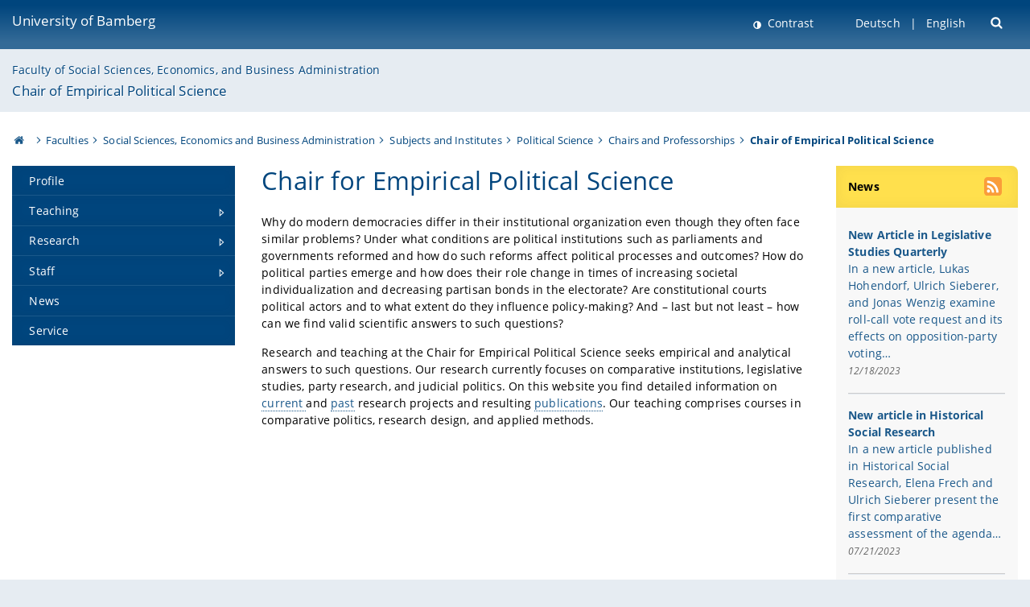

--- FILE ---
content_type: text/html; charset=utf-8
request_url: https://www.uni-bamberg.de/en/emppol/
body_size: 7184
content:
<!DOCTYPE html>
<html lang="en">
<head>

<meta charset="utf-8">
<!-- 
	featured by elementare teilchen GmbH, www.elementare-teilchen.de

	This website is powered by TYPO3 - inspiring people to share!
	TYPO3 is a free open source Content Management Framework initially created by Kasper Skaarhoj and licensed under GNU/GPL.
	TYPO3 is copyright 1998-2026 of Kasper Skaarhoj. Extensions are copyright of their respective owners.
	Information and contribution at https://typo3.org/
-->



<title>Chair of Empirical Political Science</title>
<meta name="generator" content="TYPO3 CMS">
<meta name="viewport" content="width=device-width, initial-scale=1">
<meta name="twitter:card" content="summary">
<meta name="revisit-after" content="7 days">


<link rel="stylesheet" href="/typo3temp/assets/css/0e161fa31ef1359d8d20987651f196ee.css?1728045045" media="all" nonce="t24vGKjh-uQlSwk4N2nAlRSUvLITo0ncEp-ffgxycwaK0D_FisqQwQ">
<link rel="stylesheet" href="/_assets/8ff03e32fdbff3962349cc6e17c99f7d/Css/MediaAlbum.css?1732185887" media="all" nonce="t24vGKjh-uQlSwk4N2nAlRSUvLITo0ncEp-ffgxycwaK0D_FisqQwQ">
<link rel="stylesheet" href="/_assets/47400bb84e4e0324cd1d0a84db430fe5/Css/styles.css?1741641568" media="all" nonce="t24vGKjh-uQlSwk4N2nAlRSUvLITo0ncEp-ffgxycwaK0D_FisqQwQ">
<link href="/_frontend/bundled/assets/screen-BUFNVmPH.css?1768923846" rel="stylesheet" nonce="t24vGKjh-uQlSwk4N2nAlRSUvLITo0ncEp-ffgxycwaK0D_FisqQwQ" >






<link rel="icon" type="image/png" href="/_frontend/siteunibamberg/favicon/favicon-96x96.png" sizes="96x96" />
        <link rel="icon" type="image/svg+xml" href="/_frontend/siteunibamberg/favicon/favicon.svg" />
        <link rel="shortcut icon" href="/_frontend/siteunibamberg/favicon/favicon.ico" />
        <link rel="apple-touch-icon" sizes="180x180" href="/_frontend/siteunibamberg/favicon/apple-touch-icon.png" />
        <link rel="manifest" href="">
<link rel="canonical" href="https://www.uni-bamberg.de/en/emppol/"/>

<link rel="alternate" hreflang="de" href="https://www.uni-bamberg.de/emppol/"/>
<link rel="alternate" hreflang="en-US" href="https://www.uni-bamberg.de/en/emppol/"/>
<link rel="alternate" hreflang="x-default" href="https://www.uni-bamberg.de/emppol/"/>

<script type="application/ld+json">[{"@context":"https:\/\/www.schema.org","@type":"BreadcrumbList","itemListElement":[{"@type":"ListItem","position":1,"item":{"@id":"https:\/\/www.uni-bamberg.de\/en\/","name":"Homepage University of Bamberg"}},{"@type":"ListItem","position":2,"item":{"@id":"https:\/\/www.uni-bamberg.de\/en\/faculties\/","name":"Faculties"}},{"@type":"ListItem","position":3,"item":{"@id":"https:\/\/www.uni-bamberg.de\/en\/sowi\/","name":"Social Sciences, Economics and Business Administration"}},{"@type":"ListItem","position":4,"item":{"@id":"https:\/\/www.uni-bamberg.de\/en\/sowi\/subjects-and-institutes\/","name":"Subjects and Institutes"}},{"@type":"ListItem","position":5,"item":{"@id":"https:\/\/www.uni-bamberg.de\/en\/political-science\/","name":"Political Science"}},{"@type":"ListItem","position":6,"item":{"@id":"https:\/\/www.uni-bamberg.de\/en\/political-science\/chairs-and-professorships\/","name":"Chairs and Professorships"}},{"@type":"ListItem","position":7,"item":{"@id":"https:\/\/www.uni-bamberg.de\/en\/emppol\/","name":"Chair of Empirical Political Science"}}]}]</script>
</head>
<body class="page  page--default  act-responsive "
	      data-page="77774" data-rootline="18944 62 212 230 1686 43209 77774 "><nav class="page__skiplinks"><ul><li><a href="#nav-main">zur Hauptnavigation springen</a></li><li><a href="#content-main">zum Inhaltsbereich springen</a></li></ul></nav><div class="responsive"></div><div id="top" class="page__wrapper"><header class="page-head-mobile no-print"><div data-headroom class="page-head-mobile__item  clearfix "><nav class="page-head-mobile__nav"><a class="page-head-mobile__nav__link  js-show-nav" href="#" title="Navigation"></a></nav><div class="page-head-mobile__brand"><a href="/en/" title="University of Bamberg">University of Bamberg</a></div><a class="[ page-head__search-hint ] js-search-toggle" href="#" title="Suche"><span class="u-visually-hidden">
						open search form
					</span></a></div><div class="page-content__nav-parents"><div class="nav-parents__button"><a href="#" class="nav-parents__button--link  [ link-list__link ] js-show-nav-parents" title="Navigation">
						You are here
					</a></div><nav class="nav-parents"><ul class="nav-parents__list  [ link-list ]"><li class="[ nav-parents__item  nav-parent__item--parent ]  link-list__item" ><a href="/en/" class="nav-parents__link  [ link-list__link ]" title="The University of Bamberg&#039;s academic profile is rooted in the humanities, social and economic sciences, human sciences and computer sciences.">Homepage University of Bamberg</a></li><li class="[ nav-parents__item  nav-parent__item--parent ]  link-list__item" ><a href="/en/faculties/" class="nav-parents__link  [ link-list__link ]" title="a) Humanities b) Social Sciences, Economics, Business Administration c) Human Sciences, Education d) Information Systems, Computer Sciences">Faculties</a></li><li class="[ nav-parents__item  nav-parent__item--parent ]  link-list__item" ><a href="/en/sowi/" class="nav-parents__link  [ link-list__link ]" title="Social Sciences, Economics and Business Administration">Social Sciences, Economics and Business Administration</a></li><li class="[ nav-parents__item  nav-parent__item--parent ]  link-list__item" ><a href="/en/sowi/subjects-and-institutes/" class="nav-parents__link  [ link-list__link ]" title="Subjects and Institutes">Subjects and Institutes</a></li><li class="[ nav-parents__item  nav-parent__item--parent ]  link-list__item" ><a href="/en/political-science/" class="nav-parents__link  [ link-list__link ]" title="Political Science">Political Science</a></li><li class="[ nav-parents__item  nav-parent__item--parent ]  link-list__item" ><a href="/en/political-science/chairs-and-professorships/" class="nav-parents__link  [ link-list__link ]" title="Chairs and Professorships">Chairs and Professorships</a></li><li class="[ nav-parents__item  nav-parent__item--parent ]  link-list__item" ><a href="/en/emppol/" class="nav-parents__link  [ link-list__link ]" title="Chair of Empirical Political Science">Chair of Empirical Political Science</a></li></ul></nav></div><div class="[ page-head__search  page-head__search--mobile ]  js-search"><form class="search-global search-global--mobile js-search-global-form" action="https://www.google.com"><fieldset><label class="search-global__option js-search-option is-active" data-search-option="Unibamberg">
                    www.uni-bamberg.de
                    <input type="radio" name="searchOption" value="www.uni-bamberg.de"/></label><label class="search-global__option js-search-option" data-search-option="Univis">
                    univis.uni-bamberg.de
                    <input type="radio" name="searchOption" value="univis.uni-bamberg.de"/></label><label class="search-global__option js-search-option" data-search-option="Fis">
                    fis.uni-bamberg.de
                    <input type="radio" name="searchOption" value="fis.uni-bamberg.de"/></label></fieldset><fieldset><input name="q" type="text" class="search__input js-search-global-input" placeholder="Search with Google" aria-label="search"/><button type="submit" class="search__submit  js-search-global-submit" title="start searching"><span class="u-visually-hidden">start searching</span></button><div class="search__engines-container"><label class="search__engine  js-search-engine is-active" data-search-engine="Google"><input class="u-visually-hidden" type="radio" name="searchEngine" value="https://www.google.de/search"><span class="search__engine-icon search__engine-icon-google"></span><span class="u-visually-hidden">Google</span></label><label class="search__engine  js-search-engine" data-search-engine="Ecosia"><input class="u-visually-hidden" type="radio" name="searchEngine" value="https://www.ecosia.org/search"><span class="search__engine-icon search__engine-icon-ecosia"></span><span class="u-visually-hidden">Ecosia</span></label><label class="search__engine  js-search-engine" data-search-engine="Bing"><input class="u-visually-hidden" type="radio" name="searchEngine" value="https://www.bing.com/search"><span class="search__engine-icon search__engine-icon-bing"></span><span class="u-visually-hidden">Bing</span></label></div></fieldset><button type="button" class="search-global__close js-search-toggle"><span class="u-visually-hidden">close search form</span></button></form></div></header><header class="page-head"><div class="page-head__item  clearfix  [ box  box--large  box--brand-1st ]  [ rounded--topright--large  rounded--topleft ]  gradient--header"><div class="page-head__brand"><div class="page-head__logo"><a href="/en/" title="University of Bamberg"><span class="page-head__logo__img page-head__logo__img--en">&nbsp; </span> University of Bamberg</a></div></div><div class="page-head__useractions no-print"><div class="[ page-head__contrast ]"><div class="contrastx"><et-state-toggle active-class="t-contrast" inactive-class="" cookie="contrastTheme" el="body"><button
                                    type="button"
                                    class="contrast__button"
                                >
                                    Contrast
                                </button></et-state-toggle></div></div><div class="[ page-head__language ]"><nav class="nav-language"><ul class="[ list-inline  link-list  list-inline--delimited  list-inline--delimited-shadow  list-inline--delimited-bright  list-inline--delimited-large  ][ nav-language__list ]  js-lang-list"><li data-testid="language-link" class="list-inline__item  nav-language__item--mobile [ c-nav-lang__link ]"><a href="/emppol/">Deutsch</a></li><li data-testid="language-link" class="list-inline__item  nav-language__item--mobile  [ c-nav-lang__link  c-nav-lang__link--active ]">English</li></ul></nav></div><div class="[ page-head__search ]"><button class="search__toggle js-search-toggle" type="button"><span class="u-visually-hidden">Suche öffnen</span></button></div></div><div class="[ page-head__search-overlay ] rounded--topleft rounded--topright--large js-search"><form class="search-global js-search-global-form" action="https://www.google.com"><fieldset><label class="search-global__option js-search-option is-active" data-search-option="Unibamberg">
                    www.uni-bamberg.de
                    <input type="radio" name="searchOption" value="www.uni-bamberg.de"/></label><label class="search-global__option js-search-option" data-search-option="Univis">
                    univis.uni-bamberg.de
                    <input type="radio" name="searchOption" value="univis.uni-bamberg.de"/></label><label class="search-global__option js-search-option" data-search-option="Fis">
                    fis.uni-bamberg.de
                    <input type="radio" name="searchOption" value="fis.uni-bamberg.de"/></label></fieldset><fieldset><input name="q" type="text" class="search__input js-search-global-input" placeholder="Search with Google" aria-label="search"/><button type="submit" class="search__submit  js-search-global-submit" title="start searching"><span class="u-visually-hidden">start searching</span></button><div class="search__engines-container"><label class="search__engine  js-search-engine is-active" data-search-engine="Google"><input class="u-visually-hidden" type="radio" name="searchEngine" value="https://www.google.de/search"><span class="search__engine-icon search__engine-icon-google"></span><span class="u-visually-hidden">Google</span></label><label class="search__engine  js-search-engine" data-search-engine="Ecosia"><input class="u-visually-hidden" type="radio" name="searchEngine" value="https://www.ecosia.org/search"><span class="search__engine-icon search__engine-icon-ecosia"></span><span class="u-visually-hidden">Ecosia</span></label><label class="search__engine  js-search-engine" data-search-engine="Bing"><input class="u-visually-hidden" type="radio" name="searchEngine" value="https://www.bing.com/search"><span class="search__engine-icon search__engine-icon-bing"></span><span class="u-visually-hidden">Bing</span></label></div></fieldset><button type="button" class="search-global__close js-search-toggle"><span class="u-visually-hidden">close search form</span></button></form></div></div><div class="page-head__sector  [ box  box--brand-1st-light ] "><div class="sector__logo"></div><p class="[ sector__title  sector__title2 ]"><a href="/en/sowi/">Faculty of Social Sciences, Economics, and Business Administration</a></p><p class="[ sector__title  sector__title1 ]"><a href="/en/emppol/">Chair of Empirical Political Science</a></p></div><div class="page-head__breadcrumb  [ stripe ]  js-breadcrumb"><ol class="nav-breadcrumb  nav-breadcrumb--delimited list-inline"><li class="nav-breadcrumb__item"><a href="/en/" class="icon--home">&nbsp;<span class="u-visually-hidden">University of bamberg</span></a></li><li class="nav-breadcrumb__item" ><a href="/en/faculties/" class="nav-breadcrumb__link" title="a) Humanities b) Social Sciences, Economics, Business Administration c) Human Sciences, Education d) Information Systems, Computer Sciences">Faculties</a></li><li class="nav-breadcrumb__item" ><a href="/en/sowi/" class="nav-breadcrumb__link" title="Social Sciences, Economics and Business Administration">Social Sciences, Economics and Business Administration</a></li><li class="nav-breadcrumb__item" ><a href="/en/sowi/subjects-and-institutes/" class="nav-breadcrumb__link" title="Subjects and Institutes">Subjects and Institutes</a></li><li class="nav-breadcrumb__item" ><a href="/en/political-science/" class="nav-breadcrumb__link" title="Political Science">Political Science</a></li><li class="nav-breadcrumb__item" ><a href="/en/political-science/chairs-and-professorships/" class="nav-breadcrumb__link" title="Chairs and Professorships">Chairs and Professorships</a></li><li class="[ nav-breadcrumb__item  nav-breadcrumb__item--active ]">Chair of Empirical Political Science</li></ol></div></header><main class="page-content"><div class="page-content__nav" id="nav-main"><!-- Start nav-mobile --><nav class="nav-mobile  js-nav-panel" data-ui-component="Mobile navigation"><div class="page-content__sector [ box  box--brand-1st-light ] ">
						Website section:
						<p class="[ sector__title  sector__title2 ]"><a href="/en/sowi/">Faculty of Social Sciences, Economics, and Business Administration</a></p><p class="[ sector__title  sector__title1 ]"><a href="/en/emppol/">Chair of Empirical Political Science</a></p></div><div class="page-content__useractions"><et-state-toggle active-class="t-contrast" inactive-class="" cookie="contrastTheme" el="body"><button type="button" class="page-content__contrast contrast__button  link-list__item__link contrastx--mobile  contrastx">
                                Contrast
                            </button></et-state-toggle><button class="[ page-content__language-hint ]  js-toggle-lang">
							Language
						</button><div class="page-content__language"><nav class=" [ nav-language  nav-language--mobile ] js-lang"><ul class="[ list-inline  link-list  list-inline--delimited  list-inline--delimited-shadow  list-inline--delimited-bright  list-inline--delimited-large  ][ nav-language__list ]  js-lang-list"><li data-testid="language-link" class="list-inline__item  nav-language__item--mobile [ c-nav-lang__link ]"><a href="/emppol/">Deutsch</a></li><li data-testid="language-link" class="list-inline__item  nav-language__item--mobile  [ c-nav-lang__link  c-nav-lang__link--active ]">English</li></ul></nav></div></div><nav class="nav-sector " data-ui-component="Sector navigation"><ul class="nav-sector__container  [ link-list ]"><li class="[ nav-sector__item  nav-sector__item--flyout  nav-sector__item--first ]  link-list__item" data-page="113032"><a href="/en/emppol/profile/" class="nav-sector__link  [ link-list__link ]"><span class="nav-sector__link-text">Profile</span></a></li><li class="[ nav-sector__item  nav-sector__item--parent  nav-sector__item--flyout ]  [ link-list__item ]" data-page="80919"><a href="/en/emppol/teaching/" class="nav-sector__link  [ link-list__link ]  js-nav-sector__link--has-subpages"><span class="nav-sector__link-text">Teaching</span><span class="nav-sector__expand js-expand"></span></a></li><li class="[ nav-sector__item  nav-sector__item--parent  nav-sector__item--flyout ]  [ link-list__item ]" data-page="80918"><a href="/en/emppol/research/" class="nav-sector__link  [ link-list__link ]  js-nav-sector__link--has-subpages"><span class="nav-sector__link-text">Research</span><span class="nav-sector__expand js-expand"></span></a><ul class="[ nav-sector__container  nav-sector__container--level-2 ]  [ link-list ]"><li class="[ nav-sector__item  nav-sector__item--parent  nav-sector__item--flyout  nav-sector__item--first ]  [ link-list__item ]" data-page="113052"><a href="/en/emppol/research/current-research-projects/" class="nav-sector__link  [ link-list__link ]  js-nav-sector__link--has-subpages"><span class="nav-sector__link-text">Current Research Projects</span><span class="nav-sector__expand js-expand"></span></a><ul class="[ nav-sector__container  nav-sector__container--level-3 ]  [ link-list ]"><li class="[ nav-sector__item  nav-sector__item--flyout  nav-sector__item--last ]  link-list__item" data-page="137036"><a href="/en/emppol/research/current-research-projects/coordination-committees-as-parliamentary-agenda-setters-cocopas/" class="nav-sector__link  [ link-list__link ]"><span class="nav-sector__link-text">Coordination Committees as Parliamentary Agenda Setters (CoCoPAS)</span></a></li></ul></li><li class="[ nav-sector__item  nav-sector__item--parent  nav-sector__item--flyout ]  [ link-list__item ]" data-page="113055"><a href="/en/emppol/research/past-research-projects/" class="nav-sector__link  [ link-list__link ]  js-nav-sector__link--has-subpages"><span class="nav-sector__link-text">Past Research Projects</span><span class="nav-sector__expand js-expand"></span></a></li><li class="[ nav-sector__item  nav-sector__item--flyout  nav-sector__item--last ]  link-list__item" data-page="119715"><a href="/en/emppol/research/data/" class="nav-sector__link  [ link-list__link ]"><span class="nav-sector__link-text">Data</span></a></li></ul></li><li class="[ nav-sector__item  nav-sector__item--parent  nav-sector__item--flyout ]  [ link-list__item ]" data-page="81473"><a href="/en/emppol/staff/" class="nav-sector__link  [ link-list__link ]  js-nav-sector__link--has-subpages"><span class="nav-sector__link-text">Staff</span><span class="nav-sector__expand js-expand"></span></a><ul class="[ nav-sector__container  nav-sector__container--level-2 ]  [ link-list ]"><li class="[ nav-sector__item  nav-sector__item--parent  nav-sector__item--flyout  nav-sector__item--first ]  [ link-list__item ]" data-page="81474"><a href="/en/emppol/staff/prof-dr-ulrich-sieberer/" class="nav-sector__link  [ link-list__link ]  js-nav-sector__link--has-subpages"><span class="nav-sector__link-text">Prof. Dr. Ulrich Sieberer</span><span class="nav-sector__expand js-expand"></span></a><ul class="[ nav-sector__container  nav-sector__container--level-3 ]  [ link-list ]"><li class="[ nav-sector__item  nav-sector__item--flyout  nav-sector__item--first ]  link-list__item" data-page="82838"><a href="/en/emppol/staff/prof-dr-ulrich-sieberer/curriculum-vitae/" class="nav-sector__link  [ link-list__link ]"><span class="nav-sector__link-text">Curriculum Vitae</span></a></li><li class="[ nav-sector__item  nav-sector__item--flyout  nav-sector__item--last ]  link-list__item" data-page="82285"><a href="/en/emppol/staff/prof-dr-ulrich-sieberer/publications/" class="nav-sector__link  [ link-list__link ]"><span class="nav-sector__link-text">Publications</span></a></li></ul></li><li class="[ nav-sector__item  nav-sector__item--flyout  ]  link-list__item" data-page="113067"><a href="/en/emppol/staff/secretary/" class="nav-sector__link  [ link-list__link ]"><span class="nav-sector__link-text">Secretary</span></a></li><li class="[ nav-sector__item  nav-sector__item--flyout  ]  link-list__item" data-page="158642"><a href="/en/emppol/staff/dr-alexander-herzog/" class="nav-sector__link  [ link-list__link ]"><span class="nav-sector__link-text">Dr. Alexander Herzog</span></a></li><li class="[ nav-sector__item  nav-sector__item--flyout  ]  link-list__item" data-page="160654"><a href="/en/emppol/staff/translate-to-1-english-anna-neumann/" class="nav-sector__link  [ link-list__link ]"><span class="nav-sector__link-text">Anna Neumann</span></a></li><li class="[ nav-sector__item  nav-sector__item--parent  nav-sector__item--flyout ]  [ link-list__item ]" data-page="121442"><a href="/en/emppol/staff/david-schmuck/" class="nav-sector__link  [ link-list__link ]  js-nav-sector__link--has-subpages"><span class="nav-sector__link-text">David Schmuck</span><span class="nav-sector__expand js-expand"></span></a></li><li class="[ nav-sector__item  nav-sector__item--flyout  ]  link-list__item" data-page="91037"><a href="/en/emppol/staff/student-research-assistants/" class="nav-sector__link  [ link-list__link ]"><span class="nav-sector__link-text">Student Research Assistants</span></a></li><li class="[ nav-sector__item  nav-sector__item--parent  nav-sector__item--flyout  nav-sector__item--last ]  [ link-list__item ]" data-page="134451"><a href="/en/emppol/staff/former-staff/" class="nav-sector__link  [ link-list__link ]  js-nav-sector__link--has-subpages"><span class="nav-sector__link-text">Former Staff</span><span class="nav-sector__expand js-expand"></span></a><ul class="[ nav-sector__container  nav-sector__container--level-3 ]  [ link-list ]"><li class="[ nav-sector__item  nav-sector__item--parent  nav-sector__item--flyout  nav-sector__item--first ]  [ link-list__item ]" data-page="115746"><a href="/en/emppol/staff/former-staff/lukas-hohendorf/" class="nav-sector__link  [ link-list__link ]  js-nav-sector__link--has-subpages"><span class="nav-sector__link-text">Lukas Hohendorf</span><span class="nav-sector__expand js-expand"></span></a></li><li class="[ nav-sector__item  nav-sector__item--flyout  ]  link-list__item" data-page="121443"><a href="/en/emppol/staff/former-staff/angela-dzida/" class="nav-sector__link  [ link-list__link ]"><span class="nav-sector__link-text">Angela Dzida</span></a></li><li class="[ nav-sector__item  nav-sector__item--flyout  ]  link-list__item" data-page="81475"><a href="/en/emppol/staff/former-staff/daniel-hoehmann/" class="nav-sector__link  [ link-list__link ]"><span class="nav-sector__link-text">Daniel Höhmann</span></a></li><li class="[ nav-sector__item  nav-sector__item--flyout  ]  link-list__item" data-page="136939"><a href="/en/emppol/staff/dr-elena-frech/" class="nav-sector__link  [ link-list__link ]"><span class="nav-sector__link-text">Dr. Elena Frech</span></a></li><li class="[ nav-sector__item  nav-sector__item--flyout  nav-sector__item--last ]  link-list__item" data-page="134317"><a href="/en/emppol/staff/former-staff/lara-panning/" class="nav-sector__link  [ link-list__link ]"><span class="nav-sector__link-text">Lara Panning</span></a></li></ul></li></ul></li><li class="[ nav-sector__item  nav-sector__item--flyout  ]  link-list__item" data-page="80920"><a href="/en/emppol/news/" class="nav-sector__link  [ link-list__link ]"><span class="nav-sector__link-text">News</span></a></li><li class="[ nav-sector__item  nav-sector__item--flyout  nav-sector__item--last ]  link-list__item" data-page="80916"><a href="/en/emppol/service/" class="nav-sector__link  [ link-list__link ]"><span class="nav-sector__link-text">Service</span></a></li></ul></nav></nav><!-- End nav-mobile --><aside class="page-content__nav-links  base-padding--mobile"></aside></div><!--TYPO3SEARCH_begin--><article id="content-main" class="page-content__content" ><section class="page-content__main page-content__main--default"><div id="c213246" class="ce  
"><h1 class="">
	        
                Chair for Empirical Political Science
	        
	        </h1><div class="ce-textpic ce-center ce-above"><div class="ce-bodytext"><p>Why do modern democracies differ in their institutional organization even though they often face similar problems? Under what conditions are political institutions such as parliaments and governments reformed and how do such reforms affect political processes and outcomes? How do political parties emerge and how does their role change in times of increasing societal individualization and decreasing partisan bonds in the electorate? Are constitutional courts political actors and to what extent do they influence policy-making? And – last but not least – how can we find valid scientific answers to such questions?</p><p>Research and teaching at the Chair for Empirical Political Science seeks empirical and analytical answers to such questions. Our research currently focuses on comparative institutions, legislative studies, party research, and judicial politics. On this website you find detailed information on <a href="/en/emppol/research/current-research-projects/">current </a>and <a href="/en/emppol/research/past-research-projects/">past</a> research projects and resulting <a href="/en/emppol/research/publications/">publications</a>. Our teaching comprises courses in comparative politics, research design, and applied methods.</p></div></div></div></section><aside class="page-content__aside"><div class="news"><div id="c361584"
                         class="page-content__item [ headline-block headline-block--brand-2nd ]"><div class="headline-block__header"><h2 class="">
	        
                News
	        
	        </h2></div><button type="button" class="[ aside__headlineblock-icon aside__headlineblock-icon--rss ]  rss-popup  js-rss-popup-toggle"
                                aria-label="use our RSS feed"></button><ul class="rss-popup__list  list-bare  js-rss-popup-toggle"><li><a href="/en/emppol/news/rss.xml">
                                            use our RSS feed
                                        </a></li><li><a target="_blank" href="/universitaet/aktuelles/rss-feeds-verteilergruppen/">What is RSS?</a></li></ul><div class="[ headline-block__body ] [ box  box--list ]"><article class="[ media  media--responsive ] [ news__article ] articletype-0  news__itemLatest"><div class="media__body"><div class="news__header"><h3><a href="/en/emppol/news/artikel/neuer-artikel-in-lsq/"><span>New Article in Legislative Studies Quarterly</span></a></h3></div><div class="news__teaser-text  margin-bottom__flush margin-top__flush"><a title="New Article in Legislative Studies Quarterly" href="/en/emppol/news/artikel/neuer-artikel-in-lsq/">
                    In a new article, Lukas Hohendorf, Ulrich Sieberer, and Jonas Wenzig examine roll-call vote request and its effects on opposition-party voting&hellip;
                </a></div><div class="news__footer"><p><span class="news-list-date"><time datetime="2023-12-18">
                        12/18/2023
                        <meta content="2023-12-18" property="article:published_time"/></time></span></p></div></div></article><script type="application/ld+json">
  {
    "@context": "http://schema.org",
    "@type": "NewsArticle",
    "headline": "New Article in Legislative Studies Quarterly",
    "alternativeHeadline": "",
    "image": {},

    "datePublished": "2023-12-18",
    "description": "In a new article, Lukas Hohendorf, Ulrich Sieberer, and Jonas Wenzig examine roll-call vote request and its effects on opposition-party voting behavior in the 19th German Bundestag (2017-2021).",
    "author": {"@type": "Organization","name": "Otto-Friedrich-Universität Bamberg"},

    "publisher": {
      "@type": "Organization",
      "name": "Otto-Friedrich-Universität Bamberg",
      "logo": {
        "@type": "ImageObject",
        "url": "/_assets/b1bf1a005f6c5650e8f71b3d69981ee9/Images/rss-logo.png",
        "width": 128,
        "height": 128
      }
    },
    "keywords": "",
    "dateModified": "2023-12-18 13:18:05",
    "mainEntityOfPage": {
        "@type": "WebPage",
        "@id": "https:\/\/www.uni-bamberg.de\/en\/emppol\/news\/artikel\/neuer-artikel-in-lsq\/"
    }
  }
</script><article class="[ media  media--responsive ] [ news__article ] articletype-0  news__itemLatest"><div class="media__body"><div class="news__header"><h3><a href="/en/emppol/news/artikel/neuer-artikel-in-historical-social-research/"><span>New article in Historical Social Research</span></a></h3></div><div class="news__teaser-text  margin-bottom__flush margin-top__flush"><a title="New article in Historical Social Research" href="/en/emppol/news/artikel/neuer-artikel-in-historical-social-research/">
                    In a new article published in Historical Social Research, Elena Frech and Ulrich Sieberer present the first comparative assessment of the agenda&hellip;
                </a></div><div class="news__footer"><p><span class="news-list-date"><time datetime="2023-07-21">
                        07/21/2023
                        <meta content="2023-07-21" property="article:published_time"/></time></span></p></div></div></article><script type="application/ld+json">
  {
    "@context": "http://schema.org",
    "@type": "NewsArticle",
    "headline": "New article in Historical Social Research",
    "alternativeHeadline": "",
    "image": {},

    "datePublished": "2023-07-21",
    "description": "In a new article published in Historical Social Research, Elena Frech and Ulrich Sieberer present the first comparative assessment of the agenda setting powers of coordination committees in European legislatures. ",
    "author": {"@type": "Organization","name": "Otto-Friedrich-Universität Bamberg"},

    "publisher": {
      "@type": "Organization",
      "name": "Otto-Friedrich-Universität Bamberg",
      "logo": {
        "@type": "ImageObject",
        "url": "/_assets/b1bf1a005f6c5650e8f71b3d69981ee9/Images/rss-logo.png",
        "width": 128,
        "height": 128
      }
    },
    "keywords": "",
    "dateModified": "2023-07-21 14:16:13",
    "mainEntityOfPage": {
        "@type": "WebPage",
        "@id": "https:\/\/www.uni-bamberg.de\/en\/emppol\/news\/artikel\/neuer-artikel-in-historical-social-research\/"
    }
  }
</script><article class="[ media  media--responsive ] [ news__article ] articletype-0  news__itemLatest"><div class="media__body"><div class="news__header"><h3><a href="/en/emppol/news/artikel/neuer-artikel-in-governance/"><span>New article in Governance</span></a></h3></div><div class="news__teaser-text  margin-bottom__flush margin-top__flush"><a title="New article in Governance" href="/en/emppol/news/artikel/neuer-artikel-in-governance/">
                    In a new article in the journal Governance, Jonathan K. Klüser (University of Zurich), Ulrich Sieberer and David Schmuck examine ministerial&hellip;
                </a></div><div class="news__footer"><p><span class="news-list-date"><time datetime="2023-04-17">
                        04/17/2023
                        <meta content="2023-04-17" property="article:published_time"/></time></span></p></div></div></article><script type="application/ld+json">
  {
    "@context": "http://schema.org",
    "@type": "NewsArticle",
    "headline": "New article in Governance",
    "alternativeHeadline": "",
    "image": {},

    "datePublished": "2023-04-17",
    "description": "In a new article in the journal Governance, Jonathan K. Kl\u00fcser (University of Zurich), Ulrich Sieberer and David Schmuck examine ministerial cooperation in legislative projects of the German federal government.",
    "author": {"@type": "Organization","name": "Otto-Friedrich-Universität Bamberg"},

    "publisher": {
      "@type": "Organization",
      "name": "Otto-Friedrich-Universität Bamberg",
      "logo": {
        "@type": "ImageObject",
        "url": "/_assets/b1bf1a005f6c5650e8f71b3d69981ee9/Images/rss-logo.png",
        "width": 128,
        "height": 128
      }
    },
    "keywords": "",
    "dateModified": "2023-04-17 10:41:00",
    "mainEntityOfPage": {
        "@type": "WebPage",
        "@id": "https:\/\/www.uni-bamberg.de\/en\/emppol\/news\/artikel\/neuer-artikel-in-governance\/"
    }
  }
</script></div><div class="[ box box--brand-2nd ]  rounded--flush  news__more "><a class="news__more--link" href="/en/emppol/news/">View all</a></div></div></div><div class="news"></div></aside><div class="container  container__totop  js-totop-link  is-pinned"><div class="c-totop"><a class="c-totop_link" href="#top" title="Scroll to top"></a></div></div></article><!--TYPO3SEARCH_end--></main></div><footer class="page-content__footer  [ stripe  stripe--content-footer ] "><div class="page-content-footer__wrapper "><div class="page-content-footer__inner-wrapper"><div class=""><p class="page-content-footer__item page-content-footer__descr"><span class="seitenid">Page 77774</span></p><nav class="page-content-footer__item page-content__nav-meta nav-meta"><ul class="[ list-inline ]"><li><a href="/en/emppol/kontaktnavigation/contact/">Contact</a></li><li><a href="/en/emppol/kontaktnavigation/legal/">Legal</a></li></ul></nav></div></div></div></footer><footer class="page-footer [ stripe  stripe--footer ]"><div class="container  container--footer  page-footer__container"><div class="page-footer__items"><nav class="page-footer__item  page-footer__nav" aria-labelledby="footer-headline-left"><p class="page-footer__item__headline" id="footer-headline-left">Online Services</p><div><ul><li><a href="https://fis.uni-bamberg.de/?locale=en" target="_blank" rel="noreferrer">FIS (Research Information System)</a></li><li><a href="/en/examinations-office/flexnow-for-students/">FlexNow2 for Students</a></li><li><a href="/en/examinations-office/flexnow-for-employees/">FlexNow2 for Employees</a></li><li><a href="https://qis.uni-bamberg.de/qisserver/rds?state=user&amp;type=0&amp;noDBAction=y&amp;init=y" target="_blank" rel="noreferrer">Portal for Students and Applicants of Master’s Degree Programmes</a></li><li><a href="https://o365.uni-bamberg.de/" target="_blank" rel="noreferrer">Office 365</a></li><li><a href="https://katalog.ub.uni-bamberg.de/vufind/?lng=en" target="_blank" rel="noreferrer">University Library Catalogue</a></li><li>Webmail:<br><a href="https://mailex.uni-bamberg.de/" target="_blank" rel="noreferrer">https://mailex.uni-bamberg.de</a><br><a href="https://o365.uni-bamberg.de/" target="_blank" rel="noreferrer">https://o365.uni-bamberg.de</a></li></ul></div></nav><nav class="page-footer__item  page-footer__nav" aria-labelledby="footer-headline-middle"><p class="page-footer__item__headline" id="footer-headline-middle">Main Menu</p><div><ul><li><a href="/en/university/">University</a></li><li><a href="/en/faculties/">Faculties</a></li><li><a href="/en/administration-and-institutions/">Administration &amp; Institutions</a></li><li><a href="/en/studies/">Studies</a></li><li><a href="/en/research/">Research</a></li><li><a href="/en/international/">International</a></li></ul></div></nav><section class="page-footer__item  page-footer__item--address  link-marker-none" aria-labelledby="footer-headline-right"><p class="page-footer__item__headline" id="footer-headline-right">Contact</p><div><p>University of Bamberg<br> Kapuzinerstraße 16<br> D-96047 Bamberg</p><p>Phone: +49 951 863-0<br> Email: <a href="#" data-mailto-token="kygjrm8nmqrYslg+zykzcpe,bc" data-mailto-vector="-2">post(at)uni-bamberg.de</a></p></div><div class="page-footer__socialmedia"><p class="page-footer__item__headline">Follow us</p><a class="link--instagram" href="https://www.instagram.com/uni_bamberg/" target="_blank" rel="noreferrer" title="Instagram" aria-label="Instagram">Instagram</a><a class="link--facebook" href="https://www.facebook.com/UniBamberg/" target="_blank" rel="noreferrer" title="Facebook" aria-label="Facebook">Facebook</a><a class="link--bluesky" href="https://bsky.app/profile/uni-bamberg.de" target="_blank" rel="noreferrer" title="Bluesky" aria-label="Bluesky">Bluesky</a><a class="link--tiktok" href="https://www.tiktok.com/@unibamberg" target="_blank" rel="noreferrer" title="Tiktok" aria-label="Tiktok">Toktok</a><br/><a href="/universitaet/aktuelles/newsletter-abonnieren/" title="Subscribe to newsletter" class="link--newsletter">Subscribe to newsletter</a></div></section></div></div></footer><script nonce="t24vGKjh-uQlSwk4N2nAlRSUvLITo0ncEp-ffgxycwaK0D_FisqQwQ">
            
            var _paq = _paq || [];
            _paq.push(["disableCookies"]);
            _paq.push(['trackPageView']);
            _paq.push(['enableLinkTracking']);
            _paq.push(['addDownloadExtensions', "html|html"]);
            (function() {
                var u="//matomo.www.uni-bamberg.de/";
                _paq.push(['setTrackerUrl', u+'piwik.php']);
                _paq.push(['setSiteId', 1]);
                if (typeof addTrackerId !== 'undefined') {
                    _paq.push([ 'addTracker', u+'piwik.php', addTrackerId ]);
                }
                var d=document, g=d.createElement('script'), s=d.getElementsByTagName('script')[0];
                g.type='text/javascript'; g.async=true; g.defer=true; g.src=u+'piwik.js'; s.parentNode.insertBefore(g,s);
            })();
        </script><noscript><img src="//matomo.www.uni-bamberg.de/piwik.php?idsite=1" style="border:0;" alt=""></noscript>




<script id="powermail_conditions_container" data-condition-uri="https://www.uni-bamberg.de/en/emppol?type=3132"></script>

<script src="/_assets/948410ace0dfa9ad00627133d9ca8a23/JavaScript/Powermail/Form.min.js?1760518844" defer="defer" nonce="t24vGKjh-uQlSwk4N2nAlRSUvLITo0ncEp-ffgxycwaK0D_FisqQwQ"></script>
<script src="/_assets/6b4f2a2766cf7ae23f682cf290eb0950/JavaScript/PowermailCondition.min.js?1763136161" defer="defer" nonce="t24vGKjh-uQlSwk4N2nAlRSUvLITo0ncEp-ffgxycwaK0D_FisqQwQ"></script>
<script src="/_assets/47400bb84e4e0324cd1d0a84db430fe5/JavaScript/decode.js?1741641568" nonce="t24vGKjh-uQlSwk4N2nAlRSUvLITo0ncEp-ffgxycwaK0D_FisqQwQ"></script>
<script async="async" src="/typo3temp/assets/js/59cb7c5e3fccb968fb36c2e97ef8bf95.js?1765795484"></script>
<script type="module" src="/_frontend/bundled/assets/main-Cdk7_gT1.js?1768923846" nonce="t24vGKjh-uQlSwk4N2nAlRSUvLITo0ncEp-ffgxycwaK0D_FisqQwQ"></script>


</body>
</html>